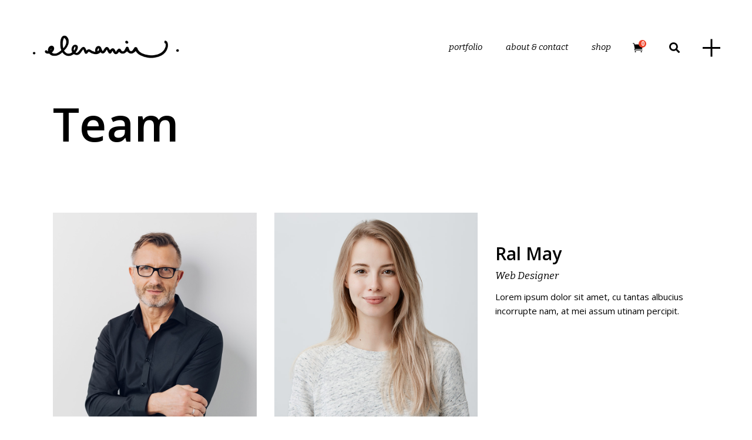

--- FILE ---
content_type: text/html; charset=UTF-8
request_url: https://elenamir.com/ilustracion/elements/team/
body_size: 12379
content:
<!DOCTYPE html>
<html lang="es">
<head>
	
		<meta charset="UTF-8"/>
		<link rel="profile" href="http://gmpg.org/xfn/11"/>
		
				<meta name="viewport" content="width=device-width,initial-scale=1,user-scalable=yes">
		<title>Team &#8211; Elena Mir Shop</title>
<meta name='robots' content='max-image-preview:large' />
<link rel='dns-prefetch' href='//fonts.googleapis.com' />
<link rel="alternate" type="application/rss+xml" title="Elena Mir Shop &raquo; Feed" href="https://elenamir.com/ilustracion/feed/" />
<link rel="alternate" type="application/rss+xml" title="Elena Mir Shop &raquo; Feed de los comentarios" href="https://elenamir.com/ilustracion/comments/feed/" />
<script type="text/javascript">
window._wpemojiSettings = {"baseUrl":"https:\/\/s.w.org\/images\/core\/emoji\/14.0.0\/72x72\/","ext":".png","svgUrl":"https:\/\/s.w.org\/images\/core\/emoji\/14.0.0\/svg\/","svgExt":".svg","source":{"concatemoji":"https:\/\/elenamir.com\/ilustracion\/wp-includes\/js\/wp-emoji-release.min.js?ver=6.1.9"}};
/*! This file is auto-generated */
!function(e,a,t){var n,r,o,i=a.createElement("canvas"),p=i.getContext&&i.getContext("2d");function s(e,t){var a=String.fromCharCode,e=(p.clearRect(0,0,i.width,i.height),p.fillText(a.apply(this,e),0,0),i.toDataURL());return p.clearRect(0,0,i.width,i.height),p.fillText(a.apply(this,t),0,0),e===i.toDataURL()}function c(e){var t=a.createElement("script");t.src=e,t.defer=t.type="text/javascript",a.getElementsByTagName("head")[0].appendChild(t)}for(o=Array("flag","emoji"),t.supports={everything:!0,everythingExceptFlag:!0},r=0;r<o.length;r++)t.supports[o[r]]=function(e){if(p&&p.fillText)switch(p.textBaseline="top",p.font="600 32px Arial",e){case"flag":return s([127987,65039,8205,9895,65039],[127987,65039,8203,9895,65039])?!1:!s([55356,56826,55356,56819],[55356,56826,8203,55356,56819])&&!s([55356,57332,56128,56423,56128,56418,56128,56421,56128,56430,56128,56423,56128,56447],[55356,57332,8203,56128,56423,8203,56128,56418,8203,56128,56421,8203,56128,56430,8203,56128,56423,8203,56128,56447]);case"emoji":return!s([129777,127995,8205,129778,127999],[129777,127995,8203,129778,127999])}return!1}(o[r]),t.supports.everything=t.supports.everything&&t.supports[o[r]],"flag"!==o[r]&&(t.supports.everythingExceptFlag=t.supports.everythingExceptFlag&&t.supports[o[r]]);t.supports.everythingExceptFlag=t.supports.everythingExceptFlag&&!t.supports.flag,t.DOMReady=!1,t.readyCallback=function(){t.DOMReady=!0},t.supports.everything||(n=function(){t.readyCallback()},a.addEventListener?(a.addEventListener("DOMContentLoaded",n,!1),e.addEventListener("load",n,!1)):(e.attachEvent("onload",n),a.attachEvent("onreadystatechange",function(){"complete"===a.readyState&&t.readyCallback()})),(e=t.source||{}).concatemoji?c(e.concatemoji):e.wpemoji&&e.twemoji&&(c(e.twemoji),c(e.wpemoji)))}(window,document,window._wpemojiSettings);
</script>
<style type="text/css">
img.wp-smiley,
img.emoji {
	display: inline !important;
	border: none !important;
	box-shadow: none !important;
	height: 1em !important;
	width: 1em !important;
	margin: 0 0.07em !important;
	vertical-align: -0.1em !important;
	background: none !important;
	padding: 0 !important;
}
</style>
	<link rel='stylesheet' id='wp-block-library-css' href='https://elenamir.com/ilustracion/wp-includes/css/dist/block-library/style.min.css?ver=6.1.9' type='text/css' media='all' />
<link rel='stylesheet' id='wc-blocks-vendors-style-css' href='https://elenamir.com/ilustracion/wp-content/plugins/woocommerce/packages/woocommerce-blocks/build/wc-blocks-vendors-style.css?ver=8.9.2' type='text/css' media='all' />
<link rel='stylesheet' id='wc-blocks-style-css' href='https://elenamir.com/ilustracion/wp-content/plugins/woocommerce/packages/woocommerce-blocks/build/wc-blocks-style.css?ver=8.9.2' type='text/css' media='all' />
<link rel='stylesheet' id='classic-theme-styles-css' href='https://elenamir.com/ilustracion/wp-includes/css/classic-themes.min.css?ver=1' type='text/css' media='all' />
<style id='global-styles-inline-css' type='text/css'>
body{--wp--preset--color--black: #000000;--wp--preset--color--cyan-bluish-gray: #abb8c3;--wp--preset--color--white: #ffffff;--wp--preset--color--pale-pink: #f78da7;--wp--preset--color--vivid-red: #cf2e2e;--wp--preset--color--luminous-vivid-orange: #ff6900;--wp--preset--color--luminous-vivid-amber: #fcb900;--wp--preset--color--light-green-cyan: #7bdcb5;--wp--preset--color--vivid-green-cyan: #00d084;--wp--preset--color--pale-cyan-blue: #8ed1fc;--wp--preset--color--vivid-cyan-blue: #0693e3;--wp--preset--color--vivid-purple: #9b51e0;--wp--preset--gradient--vivid-cyan-blue-to-vivid-purple: linear-gradient(135deg,rgba(6,147,227,1) 0%,rgb(155,81,224) 100%);--wp--preset--gradient--light-green-cyan-to-vivid-green-cyan: linear-gradient(135deg,rgb(122,220,180) 0%,rgb(0,208,130) 100%);--wp--preset--gradient--luminous-vivid-amber-to-luminous-vivid-orange: linear-gradient(135deg,rgba(252,185,0,1) 0%,rgba(255,105,0,1) 100%);--wp--preset--gradient--luminous-vivid-orange-to-vivid-red: linear-gradient(135deg,rgba(255,105,0,1) 0%,rgb(207,46,46) 100%);--wp--preset--gradient--very-light-gray-to-cyan-bluish-gray: linear-gradient(135deg,rgb(238,238,238) 0%,rgb(169,184,195) 100%);--wp--preset--gradient--cool-to-warm-spectrum: linear-gradient(135deg,rgb(74,234,220) 0%,rgb(151,120,209) 20%,rgb(207,42,186) 40%,rgb(238,44,130) 60%,rgb(251,105,98) 80%,rgb(254,248,76) 100%);--wp--preset--gradient--blush-light-purple: linear-gradient(135deg,rgb(255,206,236) 0%,rgb(152,150,240) 100%);--wp--preset--gradient--blush-bordeaux: linear-gradient(135deg,rgb(254,205,165) 0%,rgb(254,45,45) 50%,rgb(107,0,62) 100%);--wp--preset--gradient--luminous-dusk: linear-gradient(135deg,rgb(255,203,112) 0%,rgb(199,81,192) 50%,rgb(65,88,208) 100%);--wp--preset--gradient--pale-ocean: linear-gradient(135deg,rgb(255,245,203) 0%,rgb(182,227,212) 50%,rgb(51,167,181) 100%);--wp--preset--gradient--electric-grass: linear-gradient(135deg,rgb(202,248,128) 0%,rgb(113,206,126) 100%);--wp--preset--gradient--midnight: linear-gradient(135deg,rgb(2,3,129) 0%,rgb(40,116,252) 100%);--wp--preset--duotone--dark-grayscale: url('#wp-duotone-dark-grayscale');--wp--preset--duotone--grayscale: url('#wp-duotone-grayscale');--wp--preset--duotone--purple-yellow: url('#wp-duotone-purple-yellow');--wp--preset--duotone--blue-red: url('#wp-duotone-blue-red');--wp--preset--duotone--midnight: url('#wp-duotone-midnight');--wp--preset--duotone--magenta-yellow: url('#wp-duotone-magenta-yellow');--wp--preset--duotone--purple-green: url('#wp-duotone-purple-green');--wp--preset--duotone--blue-orange: url('#wp-duotone-blue-orange');--wp--preset--font-size--small: 13px;--wp--preset--font-size--medium: 20px;--wp--preset--font-size--large: 36px;--wp--preset--font-size--x-large: 42px;--wp--preset--spacing--20: 0.44rem;--wp--preset--spacing--30: 0.67rem;--wp--preset--spacing--40: 1rem;--wp--preset--spacing--50: 1.5rem;--wp--preset--spacing--60: 2.25rem;--wp--preset--spacing--70: 3.38rem;--wp--preset--spacing--80: 5.06rem;}:where(.is-layout-flex){gap: 0.5em;}body .is-layout-flow > .alignleft{float: left;margin-inline-start: 0;margin-inline-end: 2em;}body .is-layout-flow > .alignright{float: right;margin-inline-start: 2em;margin-inline-end: 0;}body .is-layout-flow > .aligncenter{margin-left: auto !important;margin-right: auto !important;}body .is-layout-constrained > .alignleft{float: left;margin-inline-start: 0;margin-inline-end: 2em;}body .is-layout-constrained > .alignright{float: right;margin-inline-start: 2em;margin-inline-end: 0;}body .is-layout-constrained > .aligncenter{margin-left: auto !important;margin-right: auto !important;}body .is-layout-constrained > :where(:not(.alignleft):not(.alignright):not(.alignfull)){max-width: var(--wp--style--global--content-size);margin-left: auto !important;margin-right: auto !important;}body .is-layout-constrained > .alignwide{max-width: var(--wp--style--global--wide-size);}body .is-layout-flex{display: flex;}body .is-layout-flex{flex-wrap: wrap;align-items: center;}body .is-layout-flex > *{margin: 0;}:where(.wp-block-columns.is-layout-flex){gap: 2em;}.has-black-color{color: var(--wp--preset--color--black) !important;}.has-cyan-bluish-gray-color{color: var(--wp--preset--color--cyan-bluish-gray) !important;}.has-white-color{color: var(--wp--preset--color--white) !important;}.has-pale-pink-color{color: var(--wp--preset--color--pale-pink) !important;}.has-vivid-red-color{color: var(--wp--preset--color--vivid-red) !important;}.has-luminous-vivid-orange-color{color: var(--wp--preset--color--luminous-vivid-orange) !important;}.has-luminous-vivid-amber-color{color: var(--wp--preset--color--luminous-vivid-amber) !important;}.has-light-green-cyan-color{color: var(--wp--preset--color--light-green-cyan) !important;}.has-vivid-green-cyan-color{color: var(--wp--preset--color--vivid-green-cyan) !important;}.has-pale-cyan-blue-color{color: var(--wp--preset--color--pale-cyan-blue) !important;}.has-vivid-cyan-blue-color{color: var(--wp--preset--color--vivid-cyan-blue) !important;}.has-vivid-purple-color{color: var(--wp--preset--color--vivid-purple) !important;}.has-black-background-color{background-color: var(--wp--preset--color--black) !important;}.has-cyan-bluish-gray-background-color{background-color: var(--wp--preset--color--cyan-bluish-gray) !important;}.has-white-background-color{background-color: var(--wp--preset--color--white) !important;}.has-pale-pink-background-color{background-color: var(--wp--preset--color--pale-pink) !important;}.has-vivid-red-background-color{background-color: var(--wp--preset--color--vivid-red) !important;}.has-luminous-vivid-orange-background-color{background-color: var(--wp--preset--color--luminous-vivid-orange) !important;}.has-luminous-vivid-amber-background-color{background-color: var(--wp--preset--color--luminous-vivid-amber) !important;}.has-light-green-cyan-background-color{background-color: var(--wp--preset--color--light-green-cyan) !important;}.has-vivid-green-cyan-background-color{background-color: var(--wp--preset--color--vivid-green-cyan) !important;}.has-pale-cyan-blue-background-color{background-color: var(--wp--preset--color--pale-cyan-blue) !important;}.has-vivid-cyan-blue-background-color{background-color: var(--wp--preset--color--vivid-cyan-blue) !important;}.has-vivid-purple-background-color{background-color: var(--wp--preset--color--vivid-purple) !important;}.has-black-border-color{border-color: var(--wp--preset--color--black) !important;}.has-cyan-bluish-gray-border-color{border-color: var(--wp--preset--color--cyan-bluish-gray) !important;}.has-white-border-color{border-color: var(--wp--preset--color--white) !important;}.has-pale-pink-border-color{border-color: var(--wp--preset--color--pale-pink) !important;}.has-vivid-red-border-color{border-color: var(--wp--preset--color--vivid-red) !important;}.has-luminous-vivid-orange-border-color{border-color: var(--wp--preset--color--luminous-vivid-orange) !important;}.has-luminous-vivid-amber-border-color{border-color: var(--wp--preset--color--luminous-vivid-amber) !important;}.has-light-green-cyan-border-color{border-color: var(--wp--preset--color--light-green-cyan) !important;}.has-vivid-green-cyan-border-color{border-color: var(--wp--preset--color--vivid-green-cyan) !important;}.has-pale-cyan-blue-border-color{border-color: var(--wp--preset--color--pale-cyan-blue) !important;}.has-vivid-cyan-blue-border-color{border-color: var(--wp--preset--color--vivid-cyan-blue) !important;}.has-vivid-purple-border-color{border-color: var(--wp--preset--color--vivid-purple) !important;}.has-vivid-cyan-blue-to-vivid-purple-gradient-background{background: var(--wp--preset--gradient--vivid-cyan-blue-to-vivid-purple) !important;}.has-light-green-cyan-to-vivid-green-cyan-gradient-background{background: var(--wp--preset--gradient--light-green-cyan-to-vivid-green-cyan) !important;}.has-luminous-vivid-amber-to-luminous-vivid-orange-gradient-background{background: var(--wp--preset--gradient--luminous-vivid-amber-to-luminous-vivid-orange) !important;}.has-luminous-vivid-orange-to-vivid-red-gradient-background{background: var(--wp--preset--gradient--luminous-vivid-orange-to-vivid-red) !important;}.has-very-light-gray-to-cyan-bluish-gray-gradient-background{background: var(--wp--preset--gradient--very-light-gray-to-cyan-bluish-gray) !important;}.has-cool-to-warm-spectrum-gradient-background{background: var(--wp--preset--gradient--cool-to-warm-spectrum) !important;}.has-blush-light-purple-gradient-background{background: var(--wp--preset--gradient--blush-light-purple) !important;}.has-blush-bordeaux-gradient-background{background: var(--wp--preset--gradient--blush-bordeaux) !important;}.has-luminous-dusk-gradient-background{background: var(--wp--preset--gradient--luminous-dusk) !important;}.has-pale-ocean-gradient-background{background: var(--wp--preset--gradient--pale-ocean) !important;}.has-electric-grass-gradient-background{background: var(--wp--preset--gradient--electric-grass) !important;}.has-midnight-gradient-background{background: var(--wp--preset--gradient--midnight) !important;}.has-small-font-size{font-size: var(--wp--preset--font-size--small) !important;}.has-medium-font-size{font-size: var(--wp--preset--font-size--medium) !important;}.has-large-font-size{font-size: var(--wp--preset--font-size--large) !important;}.has-x-large-font-size{font-size: var(--wp--preset--font-size--x-large) !important;}
.wp-block-navigation a:where(:not(.wp-element-button)){color: inherit;}
:where(.wp-block-columns.is-layout-flex){gap: 2em;}
.wp-block-pullquote{font-size: 1.5em;line-height: 1.6;}
</style>
<link rel='stylesheet' id='contact-form-7-css' href='https://elenamir.com/ilustracion/wp-content/plugins/contact-form-7/includes/css/styles.css?ver=5.7.2' type='text/css' media='all' />
<link rel='stylesheet' id='rs-plugin-settings-css' href='https://elenamir.com/ilustracion/wp-content/plugins/revslider/public/assets/css/rs6.css?ver=6.3.5' type='text/css' media='all' />
<style id='rs-plugin-settings-inline-css' type='text/css'>
.tp-caption a{color:#fff !important; text-shadow:none !important; -webkit-transition:all 0.2s ease-out !important;; -moz-transition:all 0.2s ease-out !important;; -o-transition:all 0.2s ease-out !important;; -ms-transition:all 0.2s ease-out !important; background:#ff4f40 !important}.tp-caption a:hover{background:#ff7302; color:#f1f1f1 !important}.tp-button:after{background:none !important}.tp-button.shopnow{height:auto !important; line-height:20px !important; border-radius:1px !important; text-transform:uppercase; padding:15px 20px !important; font-family:'Dosis',sans-serif !important}
</style>
<style id='woocommerce-inline-inline-css' type='text/css'>
.woocommerce form .form-row .required { visibility: visible; }
</style>
<link rel='stylesheet' id='smilte-edge-default-style-css' href='https://elenamir.com/ilustracion/wp-content/themes/smilte/style.css?ver=6.1.9' type='text/css' media='all' />
<link rel='stylesheet' id='smilte-edge-modules-css' href='https://elenamir.com/ilustracion/wp-content/themes/smilte/assets/css/modules.min.css?ver=6.1.9' type='text/css' media='all' />
<link rel='stylesheet' id='edgtf-font_elegant-css' href='https://elenamir.com/ilustracion/wp-content/themes/smilte/framework/lib/icons-pack/elegant-icons/style.min.css?ver=6.1.9' type='text/css' media='all' />
<link rel='stylesheet' id='edgtf-font_awesome-css' href='https://elenamir.com/ilustracion/wp-content/themes/smilte/framework/lib/icons-pack/font-awesome/css/fontawesome-all.min.css?ver=6.1.9' type='text/css' media='all' />
<link rel='stylesheet' id='edgtf-ion_icons-css' href='https://elenamir.com/ilustracion/wp-content/themes/smilte/framework/lib/icons-pack/ion-icons/css/ionicons.min.css?ver=6.1.9' type='text/css' media='all' />
<link rel='stylesheet' id='mediaelement-css' href='https://elenamir.com/ilustracion/wp-includes/js/mediaelement/mediaelementplayer-legacy.min.css?ver=4.2.17' type='text/css' media='all' />
<link rel='stylesheet' id='wp-mediaelement-css' href='https://elenamir.com/ilustracion/wp-includes/js/mediaelement/wp-mediaelement.min.css?ver=6.1.9' type='text/css' media='all' />
<link rel='stylesheet' id='smilte-edge-woo-css' href='https://elenamir.com/ilustracion/wp-content/themes/smilte/assets/css/woocommerce.min.css?ver=6.1.9' type='text/css' media='all' />
<style id='smilte-edge-woo-inline-css' type='text/css'>
.page-id-4004 .edgtf-content .edgtf-content-inner > .edgtf-container > .edgtf-container-inner, .page-id-4004 .edgtf-content .edgtf-content-inner > .edgtf-full-width > .edgtf-full-width-inner { padding: 102px 0 0 0;}@media only screen and (max-width: 1024px) {.page-id-4004 .edgtf-content .edgtf-content-inner > .edgtf-container > .edgtf-container-inner, .page-id-4004 .edgtf-content .edgtf-content-inner > .edgtf-full-width > .edgtf-full-width-inner { padding: 102px 0 0 0;}}.page-id-4004 .edgtf-content .edgtf-content-inner > .edgtf-container > .edgtf-container-inner, .page-id-4004 .edgtf-content .edgtf-content-inner > .edgtf-full-width > .edgtf-full-width-inner { padding: 102px 0 0 0;}@media only screen and (max-width: 1024px) {.page-id-4004 .edgtf-content .edgtf-content-inner > .edgtf-container > .edgtf-container-inner, .page-id-4004 .edgtf-content .edgtf-content-inner > .edgtf-full-width > .edgtf-full-width-inner { padding: 102px 0 0 0;}}
</style>
<link rel='stylesheet' id='smilte-edge-woo-responsive-css' href='https://elenamir.com/ilustracion/wp-content/themes/smilte/assets/css/woocommerce-responsive.min.css?ver=6.1.9' type='text/css' media='all' />
<link rel='stylesheet' id='smilte-edge-style-dynamic-css' href='https://elenamir.com/ilustracion/wp-content/themes/smilte/assets/css/style_dynamic.css?ver=1634552182' type='text/css' media='all' />
<link rel='stylesheet' id='smilte-edge-modules-responsive-css' href='https://elenamir.com/ilustracion/wp-content/themes/smilte/assets/css/modules-responsive.min.css?ver=6.1.9' type='text/css' media='all' />
<link rel='stylesheet' id='smilte-edge-style-dynamic-responsive-css' href='https://elenamir.com/ilustracion/wp-content/themes/smilte/assets/css/style_dynamic_responsive.css?ver=1634552182' type='text/css' media='all' />
<link rel='stylesheet' id='smilte-edge-google-fonts-css' href='https://fonts.googleapis.com/css?family=Open+Sans%3A300%2C400%2C400i%2C600%2C700%7CBitter%3A300%2C400%2C400i%2C600%2C700&#038;subset=latin-ext&#038;ver=1.0.0' type='text/css' media='all' />
<link rel='stylesheet' id='smilte-core-dashboard-style-css' href='https://elenamir.com/ilustracion/wp-content/plugins/smilte-core/core-dashboard/assets/css/core-dashboard.min.css?ver=6.1.9' type='text/css' media='all' />
<link rel='stylesheet' id='gca-column-styles-css' href='https://elenamir.com/ilustracion/wp-content/plugins/genesis-columns-advanced/css/gca-column-styles.css?ver=6.1.9' type='text/css' media='all' />
<link rel='stylesheet' id='js_composer_front-css' href='https://elenamir.com/ilustracion/wp-content/plugins/js_composer/assets/css/js_composer.min.css?ver=6.5.0' type='text/css' media='all' />
<script type='text/javascript' src='https://elenamir.com/ilustracion/wp-includes/js/jquery/jquery.min.js?ver=3.6.1' id='jquery-core-js'></script>
<script type='text/javascript' src='https://elenamir.com/ilustracion/wp-includes/js/jquery/jquery-migrate.min.js?ver=3.3.2' id='jquery-migrate-js'></script>
<script type='text/javascript' src='https://elenamir.com/ilustracion/wp-content/plugins/revslider/public/assets/js/rbtools.min.js?ver=6.3.5' id='tp-tools-js'></script>
<script type='text/javascript' src='https://elenamir.com/ilustracion/wp-content/plugins/revslider/public/assets/js/rs6.min.js?ver=6.3.5' id='revmin-js'></script>
<script type='text/javascript' src='https://elenamir.com/ilustracion/wp-content/plugins/woocommerce/assets/js/jquery-blockui/jquery.blockUI.min.js?ver=2.7.0-wc.7.2.2' id='jquery-blockui-js'></script>
<script type='text/javascript' id='wc-add-to-cart-js-extra'>
/* <![CDATA[ */
var wc_add_to_cart_params = {"ajax_url":"\/ilustracion\/wp-admin\/admin-ajax.php","wc_ajax_url":"\/ilustracion\/?wc-ajax=%%endpoint%%","i18n_view_cart":"Ver carrito","cart_url":"https:\/\/elenamir.com\/ilustracion\/carro\/","is_cart":"","cart_redirect_after_add":"no"};
/* ]]> */
</script>
<script type='text/javascript' src='https://elenamir.com/ilustracion/wp-content/plugins/woocommerce/assets/js/frontend/add-to-cart.min.js?ver=7.2.2' id='wc-add-to-cart-js'></script>
<script type='text/javascript' src='https://elenamir.com/ilustracion/wp-content/plugins/js_composer/assets/js/vendors/woocommerce-add-to-cart.js?ver=6.5.0' id='vc_woocommerce-add-to-cart-js-js'></script>
<link rel="https://api.w.org/" href="https://elenamir.com/ilustracion/wp-json/" /><link rel="alternate" type="application/json" href="https://elenamir.com/ilustracion/wp-json/wp/v2/pages/4004" /><link rel="EditURI" type="application/rsd+xml" title="RSD" href="https://elenamir.com/ilustracion/xmlrpc.php?rsd" />
<link rel="wlwmanifest" type="application/wlwmanifest+xml" href="https://elenamir.com/ilustracion/wp-includes/wlwmanifest.xml" />
<meta name="generator" content="WordPress 6.1.9" />
<meta name="generator" content="WooCommerce 7.2.2" />
<link rel="canonical" href="https://elenamir.com/ilustracion/elements/team/" />
<link rel='shortlink' href='https://elenamir.com/ilustracion/?p=4004' />
<link rel="alternate" type="application/json+oembed" href="https://elenamir.com/ilustracion/wp-json/oembed/1.0/embed?url=https%3A%2F%2Felenamir.com%2Filustracion%2Felements%2Fteam%2F" />
<link rel="alternate" type="text/xml+oembed" href="https://elenamir.com/ilustracion/wp-json/oembed/1.0/embed?url=https%3A%2F%2Felenamir.com%2Filustracion%2Felements%2Fteam%2F&#038;format=xml" />
	<noscript><style>.woocommerce-product-gallery{ opacity: 1 !important; }</style></noscript>
				<script  type="text/javascript">
				!function(f,b,e,v,n,t,s){if(f.fbq)return;n=f.fbq=function(){n.callMethod?
					n.callMethod.apply(n,arguments):n.queue.push(arguments)};if(!f._fbq)f._fbq=n;
					n.push=n;n.loaded=!0;n.version='2.0';n.queue=[];t=b.createElement(e);t.async=!0;
					t.src=v;s=b.getElementsByTagName(e)[0];s.parentNode.insertBefore(t,s)}(window,
					document,'script','https://connect.facebook.net/en_US/fbevents.js');
			</script>
			<!-- WooCommerce Facebook Integration Begin -->
			<script  type="text/javascript">

				fbq('init', '214328770387134', {}, {
    "agent": "woocommerce-7.2.2-3.0.7"
});

				fbq( 'track', 'PageView', {
    "source": "woocommerce",
    "version": "7.2.2",
    "pluginVersion": "3.0.7"
} );

				document.addEventListener( 'DOMContentLoaded', function() {
					jQuery && jQuery( function( $ ) {
						// Insert placeholder for events injected when a product is added to the cart through AJAX.
						$( document.body ).append( '<div class=\"wc-facebook-pixel-event-placeholder\"></div>' );
					} );
				}, false );

			</script>
			<!-- WooCommerce Facebook Integration End -->
			<meta name="generator" content="Powered by WPBakery Page Builder - drag and drop page builder for WordPress."/>
<meta name="generator" content="Powered by Slider Revolution 6.3.5 - responsive, Mobile-Friendly Slider Plugin for WordPress with comfortable drag and drop interface." />
<script type="text/javascript">function setREVStartSize(e){
			//window.requestAnimationFrame(function() {				 
				window.RSIW = window.RSIW===undefined ? window.innerWidth : window.RSIW;	
				window.RSIH = window.RSIH===undefined ? window.innerHeight : window.RSIH;	
				try {								
					var pw = document.getElementById(e.c).parentNode.offsetWidth,
						newh;
					pw = pw===0 || isNaN(pw) ? window.RSIW : pw;
					e.tabw = e.tabw===undefined ? 0 : parseInt(e.tabw);
					e.thumbw = e.thumbw===undefined ? 0 : parseInt(e.thumbw);
					e.tabh = e.tabh===undefined ? 0 : parseInt(e.tabh);
					e.thumbh = e.thumbh===undefined ? 0 : parseInt(e.thumbh);
					e.tabhide = e.tabhide===undefined ? 0 : parseInt(e.tabhide);
					e.thumbhide = e.thumbhide===undefined ? 0 : parseInt(e.thumbhide);
					e.mh = e.mh===undefined || e.mh=="" || e.mh==="auto" ? 0 : parseInt(e.mh,0);		
					if(e.layout==="fullscreen" || e.l==="fullscreen") 						
						newh = Math.max(e.mh,window.RSIH);					
					else{					
						e.gw = Array.isArray(e.gw) ? e.gw : [e.gw];
						for (var i in e.rl) if (e.gw[i]===undefined || e.gw[i]===0) e.gw[i] = e.gw[i-1];					
						e.gh = e.el===undefined || e.el==="" || (Array.isArray(e.el) && e.el.length==0)? e.gh : e.el;
						e.gh = Array.isArray(e.gh) ? e.gh : [e.gh];
						for (var i in e.rl) if (e.gh[i]===undefined || e.gh[i]===0) e.gh[i] = e.gh[i-1];
											
						var nl = new Array(e.rl.length),
							ix = 0,						
							sl;					
						e.tabw = e.tabhide>=pw ? 0 : e.tabw;
						e.thumbw = e.thumbhide>=pw ? 0 : e.thumbw;
						e.tabh = e.tabhide>=pw ? 0 : e.tabh;
						e.thumbh = e.thumbhide>=pw ? 0 : e.thumbh;					
						for (var i in e.rl) nl[i] = e.rl[i]<window.RSIW ? 0 : e.rl[i];
						sl = nl[0];									
						for (var i in nl) if (sl>nl[i] && nl[i]>0) { sl = nl[i]; ix=i;}															
						var m = pw>(e.gw[ix]+e.tabw+e.thumbw) ? 1 : (pw-(e.tabw+e.thumbw)) / (e.gw[ix]);					
						newh =  (e.gh[ix] * m) + (e.tabh + e.thumbh);
					}				
					if(window.rs_init_css===undefined) window.rs_init_css = document.head.appendChild(document.createElement("style"));					
					document.getElementById(e.c).height = newh+"px";
					window.rs_init_css.innerHTML += "#"+e.c+"_wrapper { height: "+newh+"px }";				
				} catch(e){
					console.log("Failure at Presize of Slider:" + e)
				}					   
			//});
		  };</script>
		<style type="text/css" id="wp-custom-css">
			.edgtf-loader-fade-in, .edgtf-loader-fade-out {
    background-color: #FFF;
}

.biografia p { 
	display:inline; 
}

.biografia h6 { 
	display:inline; 
}


.single-portfolio-item .edgtf-owl-slider.owl-drag .owl-item {
    width: 652px !important;
}

.edgtf-accordion-holder.edgtf-ac-simple .edgtf-accordion-content.ui-accordion-content-active {
    padding: 25px 0px 50px 15px;
}

.edgtf-woo-single-page .woocommerce-tabs {
    display: none;
}

.edgtf-woo-single-page .edgtf-single-product-summary .product_meta {
    display: none;
}

.select2-results__options {
    text-transform: none;
}

.edgtf-woo-single-page .related.products, .edgtf-woo-single-page .upsells.products {
    display: none;
}


div.woocommerce>.products>.product-category .woocommerce-loop-category__title .count {
    display: none;
}

.edgtf-title-holder {
    height: 100px!important;
}

div.woocommerce>.products>.product-category a:after {
background-color: #1d3cd7a6;
}

::-webkit-scrollbar-thumb {
  background: #1d3cd7!important;
}


#edgtf-back-to-top>span {
    background-color: #1d3cd7!important;
    border: #1d3cd7!important;
}

.edgtf-page-header .edgtf-menu-area .edgtf-logo-wrapper a {
    max-height: 40px;
}		</style>
		<style type="text/css" data-type="vc_shortcodes-custom-css">.vc_custom_1539181037794{padding-bottom: 61px !important;}.vc_custom_1542281757199{padding-bottom: 68px !important;}</style><noscript><style> .wpb_animate_when_almost_visible { opacity: 1; }</style></noscript></head>
<body class="page-template page-template-full-width page-template-full-width-php page page-id-4004 page-child parent-pageid-584 theme-smilte smilte-core-1.1.1 woocommerce-no-js smilte-ver-1.6 edgtf-smooth-scroll edgtf-grid-1300 edgtf-empty-google-api edgtf-wide-dropdown-menu-content-in-grid edgtf-no-behavior edgtf-dropdown-animate-height edgtf-header-standard edgtf-menu-area-shadow-disable edgtf-menu-area-in-grid-shadow-disable edgtf-menu-area-border-disable edgtf-menu-area-in-grid-border-disable edgtf-logo-area-border-disable edgtf-logo-area-in-grid-border-disable edgtf-header-vertical-shadow-disable edgtf-header-vertical-border-disable edgtf-side-menu-slide-from-right edgtf-woocommerce-columns-3 edgtf-woo-normal-space edgtf-woo-pl-info-below-image edgtf-woo-single-thumb-below-image edgtf-woo-single-has-pretty-photo edgtf-default-mobile-header edgtf-sticky-up-mobile-header edgtf-fullscreen-search edgtf-search-fade wpb-js-composer js-comp-ver-6.5.0 vc_responsive" itemscope itemtype="http://schema.org/WebPage">
	<section class="edgtf-side-menu">
	<a class="edgtf-close-side-menu edgtf-close-side-menu-predefined" href="#">
		<span class="edgtf-fm-lines"><span class="edgtf-fm-line edgtf-line-1"></span><span class="edgtf-fm-line edgtf-line-2"></span></span>	</a>
	<div class="widget edgtf-separator-widget"><div class="edgtf-separator-holder clearfix  edgtf-separator-center edgtf-separator-normal">
	<div class="edgtf-separator" style="border-style: solid;width: 55px;border-bottom-width: 0px;margin-top: 0px;margin-bottom: 0px"></div>
</div>
</div><div id="media_image-2" class="widget edgtf-sidearea widget_media_image"><img width="190" height="48" src="https://elenamir.com/ilustracion/wp-content/uploads/2018/11/logo-sidearea-img-1.png" class="image wp-image-3123 edgtf-media-half-size attachment-full size-full" alt="a" decoding="async" loading="lazy" style="max-width: 100%; height: auto;" /></div><div class="widget edgtf-separator-widget"><div class="edgtf-separator-holder clearfix  edgtf-separator-center edgtf-separator-normal">
	<div class="edgtf-separator" style="border-style: solid;width: 0px;border-bottom-width: 0px;margin-top: 35px;margin-bottom: 0px"></div>
</div>
</div><div id="text-8" class="widget edgtf-sidearea widget_text">			<div class="textwidget"><h4>All ideas streamlined into a single flow of creativity. Smiltė.</h4>
</div>
		</div><div class="widget edgtf-separator-widget"><div class="edgtf-separator-holder clearfix  edgtf-separator-center edgtf-separator-normal">
	<div class="edgtf-separator" style="border-style: solid;width: 0px;border-bottom-width: 0px;margin-top: 6px;margin-bottom: 3px"></div>
</div>
</div><div id="text-9" class="widget edgtf-sidearea widget_text"><div class="edgtf-widget-title-holder"><h5 class="edgtf-widget-title">LA offices</h5></div>			<div class="textwidget"><p><a href="https://www.google.com/maps/place/Tenth+Ave,+San+Diego,+CA+92101,+USA/@32.714702,-117.1577917,17z/data=!3m1!4b1!4m5!3m4!1s0x80d9535f4ed22865:0x240adf76c3748b3c!8m2!3d32.714702!4d-117.155603" target="_blank" rel="noopener">197 10th Avenue<br />
San Diego, CA 92101</a></p>
</div>
		</div><div class="widget edgtf-separator-widget"><div class="edgtf-separator-holder clearfix  edgtf-separator-center edgtf-separator-normal">
	<div class="edgtf-separator" style="border-style: solid;width: 0px;border-bottom-width: 0px;margin-top: 3px;margin-bottom: 0px"></div>
</div>
</div><div id="text-11" class="widget edgtf-sidearea widget_text">			<div class="textwidget"><div class="edgtf-icon-list-holder  " >
		<p class="edgtf-il-text" style="color: #0a0a0a;padding-left: 0px">
					<a itemprop="url" href="https://twitter.com/EdgeThemes?lang=en" target="_blank" rel="noopener">
					twitter					</a>
			</p>
</div>
<div class="edgtf-icon-list-holder  " >
		<p class="edgtf-il-text" style="color: #0a0a0a;padding-left: 0px">
					<a itemprop="url" href="https://www.facebook.com/Edge-Themes-1996199490466277/" target="_blank" rel="noopener">
					facebook					</a>
			</p>
</div>
<div class="edgtf-icon-list-holder  " >
		<p class="edgtf-il-text" style="color: #0a0a0a;padding-left: 0px">
					<a itemprop="url" href="https://www.instagram.com/edgethemes/" target="_blank" rel="noopener">
					instagram					</a>
			</p>
</div>
</div>
		</div></section>
    <div class="edgtf-wrapper">
        <div class="edgtf-wrapper-inner">
            <div class="edgtf-fullscreen-search-holder">
	<a class="edgtf-search-close edgtf-search-close-icon-pack" href="javascript:void(0)">
		<span aria-hidden="true" class="edgtf-icon-font-elegant fas fa-times " ></span>	</a>
	<div class="edgtf-fullscreen-search-table">
		<div class="edgtf-fullscreen-search-cell">
			<div class="edgtf-fullscreen-search-inner">
				<form action="https://elenamir.com/ilustracion/" class="edgtf-fullscreen-search-form" method="get">
					<div class="edgtf-form-holder">
						<div class="edgtf-form-holder-inner">
							<div class="edgtf-field-holder">
								<input type="text" placeholder="Search for..." name="s" class="edgtf-search-field" autocomplete="off" required />
							</div>
							<button type="submit" class="edgtf-search-submit edgtf-search-submit-icon-pack">
								<span aria-hidden="true" class="edgtf-icon-font-elegant fas fa-search " ></span>							</button>
							<div class="edgtf-line"></div>
						</div>
					</div>
				</form>
			</div>
		</div>
	</div>
</div>
<header class="edgtf-page-header">
		
				
	<div class="edgtf-menu-area edgtf-menu-right">
				
						
			<div class="edgtf-vertical-align-containers">
				<div class="edgtf-position-left"><!--
				 --><div class="edgtf-position-left-inner">
						
	
	<div class="edgtf-logo-wrapper">
		<a itemprop="url" href="https://elenamir.com/ilustracion/" style="height: 80px;">
			<img itemprop="image" class="edgtf-normal-logo" src="https://elenamir.com/ilustracion/wp-content/uploads/2021/01/logo_elena_mir_firma_negro.png"  alt="logo"/>
			<img itemprop="image" class="edgtf-dark-logo" src="https://elenamir.com/ilustracion/wp-content/uploads/2021/01/logo_elena_mir_firma_negro.png"  alt="dark logo"/>			<img itemprop="image" class="edgtf-light-logo" src="https://elenamir.com/ilustracion/wp-content/uploads/2021/01/logo_elena_mir_firma_blanco.png"  alt="light logo"/>		</a>
	</div>

											</div>
				</div>
								<div class="edgtf-position-right"><!--
				 --><div class="edgtf-position-right-inner">
														
	<nav class="edgtf-main-menu edgtf-drop-down edgtf-default-nav">
		<ul id="menu-menu-principal" class="clearfix"><li id="nav-menu-item-4509" class="menu-item menu-item-type-custom menu-item-object-custom menu-item-has-children  has_sub narrow"><a href="#" class=""><span class="item_outer"><span class="item_text">Portfolio</span><i class="edgtf-menu-arrow fa fa-angle-down"></i></span></a>
<div class="second"><div class="inner"><ul>
	<li id="nav-menu-item-5420" class="menu-item menu-item-type-post_type menu-item-object-page "><a href="https://elenamir.com/ilustracion/portfolio/wip/" class=""><span class="item_outer"><span class="item_text">Work in progress</span></span></a></li>
	<li id="nav-menu-item-5423" class="menu-item menu-item-type-post_type menu-item-object-page "><a href="https://elenamir.com/ilustracion/portfolio/hidden-expressions/" class=""><span class="item_outer"><span class="item_text">Hidden expressions</span></span></a></li>
	<li id="nav-menu-item-5422" class="menu-item menu-item-type-post_type menu-item-object-page "><a href="https://elenamir.com/ilustracion/portfolio/minimal/" class=""><span class="item_outer"><span class="item_text">Minimal</span></span></a></li>
	<li id="nav-menu-item-5418" class="menu-item menu-item-type-taxonomy menu-item-object-portfolio-category "></li>
	<li id="nav-menu-item-5473" class="menu-item menu-item-type-post_type menu-item-object-page "><a href="https://elenamir.com/ilustracion/portfolio/patterns/" class=""><span class="item_outer"><span class="item_text">Patterns</span></span></a></li>
	<li id="nav-menu-item-5521" class="menu-item menu-item-type-post_type menu-item-object-page "><a href="https://elenamir.com/ilustracion/portfolio/past-work/" class=""><span class="item_outer"><span class="item_text">Past Work</span></span></a></li>
</ul></div></div>
</li>
<li id="nav-menu-item-4510" class="menu-item menu-item-type-post_type menu-item-object-page  narrow"><a href="https://elenamir.com/ilustracion/about-contact/" class=""><span class="item_outer"><span class="item_text">About &#038; Contact</span></span></a></li>
<li id="nav-menu-item-5550" class="menu-item menu-item-type-custom menu-item-object-custom menu-item-has-children  has_sub narrow"><a href="https://elenamir.com/ilustracion/tienda/" class=""><span class="item_outer"><span class="item_text">Shop</span><i class="edgtf-menu-arrow fa fa-angle-down"></i></span></a>
<div class="second"><div class="inner"><ul>
	<li id="nav-menu-item-4513" class="menu-item menu-item-type-taxonomy menu-item-object-product_cat "><a href="https://elenamir.com/ilustracion/categoria-producto/prints/" class=""><span class="item_outer"><span class="item_text">Prints</span></span></a></li>
	<li id="nav-menu-item-4514" class="menu-item menu-item-type-taxonomy menu-item-object-product_cat "><a href="https://elenamir.com/ilustracion/categoria-producto/limited-edition/" class=""><span class="item_outer"><span class="item_text">Limited edition</span></span></a></li>
</ul></div></div>
</li>
</ul>	</nav>

															<div class="edgtf-shopping-cart-holder" >
				<div class="edgtf-shopping-cart-inner">
					<a itemprop="url" class="edgtf-header-cart edgtf-header-cart-icon-pack"					   href="https://elenamir.com/ilustracion/carro/">
						<span class="edgtf-cart-icon"><span aria-hidden="true" class="edgtf-icon-font-elegant icon_cart "></span></span>
						<span class="edgtf-cart-number">0</span>
					</a>
					<div class="edgtf-shopping-cart-dropdown">
						<ul>
															<li class="edgtf-empty-cart">No products in the cart.</li>
													</ul>
					</div>
				</div>
			</div>
						
			<a   class="edgtf-search-opener edgtf-icon-has-hover edgtf-search-opener-icon-pack"					href="javascript:void(0)">
            <span class="edgtf-search-opener-wrapper">
	            <span aria-hidden="true" class="edgtf-icon-font-elegant fas fa-search " ></span>	                        </span>
			</a>
					
			<a class="edgtf-side-menu-button-opener edgtf-icon-has-hover edgtf-side-menu-button-opener-predefined" 					href="javascript:void(0)" >
								<span class="edgtf-side-menu-icon">
				<span class="edgtf-fm-lines"><span class="edgtf-fm-line edgtf-line-1"></span><span class="edgtf-fm-line edgtf-line-2"></span></span>            </span>
			</a>
							</div>
				</div>
			</div>
			
			</div>
			
		
		
	</header>


<header class="edgtf-mobile-header">
		
	<div class="edgtf-mobile-header-inner">
		<div class="edgtf-mobile-header-holder">
			<div class="edgtf-grid">
				<div class="edgtf-vertical-align-containers">
					<div class="edgtf-vertical-align-containers">
						<div class="edgtf-position-left"><!--
						 --><div class="edgtf-position-left-inner">
								
<div class="edgtf-mobile-logo-wrapper">
	<a itemprop="url" href="https://elenamir.com/ilustracion/" style="height: 35px;">
		<img itemprop="image" src="https://elenamir.com/ilustracion/wp-content/uploads/2021/01/logo_elena_mir_firma_negro.png"  alt="Mobile Logo"/>
	</a>
</div>

							</div>
						</div>
						<div class="edgtf-position-right"><!--
						 --><div class="edgtf-position-right-inner">
																									<div class="edgtf-mobile-menu-opener edgtf-mobile-menu-opener-icon-pack">
										<a href="javascript:void(0)">
																						<span class="edgtf-mobile-menu-icon">
												<span aria-hidden="true" class="edgtf-icon-font-elegant ion-plus "></span>											</span>
										</a>
									</div>
															</div>
						</div>
					</div>
				</div>
			</div>
		</div>
		
    <nav class="edgtf-mobile-nav" role="navigation" aria-label="Mobile Menu">
        <div class="edgtf-grid">
            <ul id="menu-menu-principal-1" class=""><li id="mobile-menu-item-4509" class="menu-item menu-item-type-custom menu-item-object-custom menu-item-has-children  has_sub"><a href="#" class=" edgtf-mobile-no-link"><span>Portfolio</span></a><span class="mobile_arrow"><i class="edgtf-sub-arrow ion-plus"></i></span>
<ul class="sub_menu">
	<li id="mobile-menu-item-5420" class="menu-item menu-item-type-post_type menu-item-object-page "><a href="https://elenamir.com/ilustracion/portfolio/wip/" class=""><span>Work in progress</span></a></li>
	<li id="mobile-menu-item-5423" class="menu-item menu-item-type-post_type menu-item-object-page "><a href="https://elenamir.com/ilustracion/portfolio/hidden-expressions/" class=""><span>Hidden expressions</span></a></li>
	<li id="mobile-menu-item-5422" class="menu-item menu-item-type-post_type menu-item-object-page "><a href="https://elenamir.com/ilustracion/portfolio/minimal/" class=""><span>Minimal</span></a></li>
	<li id="mobile-menu-item-5418" class="menu-item menu-item-type-taxonomy menu-item-object-portfolio-category "></li>
	<li id="mobile-menu-item-5473" class="menu-item menu-item-type-post_type menu-item-object-page "><a href="https://elenamir.com/ilustracion/portfolio/patterns/" class=""><span>Patterns</span></a></li>
	<li id="mobile-menu-item-5521" class="menu-item menu-item-type-post_type menu-item-object-page "><a href="https://elenamir.com/ilustracion/portfolio/past-work/" class=""><span>Past Work</span></a></li>
</ul>
</li>
<li id="mobile-menu-item-4510" class="menu-item menu-item-type-post_type menu-item-object-page "><a href="https://elenamir.com/ilustracion/about-contact/" class=""><span>About &#038; Contact</span></a></li>
<li id="mobile-menu-item-5550" class="menu-item menu-item-type-custom menu-item-object-custom menu-item-has-children  has_sub"><a href="https://elenamir.com/ilustracion/tienda/" class=""><span>Shop</span></a><span class="mobile_arrow"><i class="edgtf-sub-arrow ion-plus"></i></span>
<ul class="sub_menu">
	<li id="mobile-menu-item-4513" class="menu-item menu-item-type-taxonomy menu-item-object-product_cat "><a href="https://elenamir.com/ilustracion/categoria-producto/prints/" class=""><span>Prints</span></a></li>
	<li id="mobile-menu-item-4514" class="menu-item menu-item-type-taxonomy menu-item-object-product_cat "><a href="https://elenamir.com/ilustracion/categoria-producto/limited-edition/" class=""><span>Limited edition</span></a></li>
</ul>
</li>
</ul>        </div>
    </nav>

	</div>
	
	</header>

			<a id='edgtf-back-to-top' href='#'>
                <span class="edgtf-icon-stack">
                     <i class="edgtf-icon-ion-icon ion-chevron-up "></i>                </span>
			</a>
			        
            <div class="edgtf-content" >
                <div class="edgtf-content-inner">
<div class="edgtf-title-holder edgtf-standard-type edgtf-title-va-window-top" style="height: 145px;background-color: #ffffff" data-height="145">
		<div class="edgtf-title-wrapper" >
		<div class="edgtf-title-inner">
			<div class="edgtf-grid">
									<h1 class="edgtf-page-title entry-title" >Team</h1>
											</div>
	    </div>
	</div>
</div>


<div class="edgtf-full-width">
    	<div class="edgtf-full-width-inner">
        					<div class="edgtf-grid-row">
				<div class="edgtf-page-content-holder edgtf-grid-col-12">
					<div class="edgtf-row-grid-section-wrapper "  ><div class="edgtf-row-grid-section"><div class="vc_row wpb_row vc_row-fluid vc_custom_1539181037794" ><div class="wpb_column vc_column_container vc_col-sm-12 vc_col-md-4"><div class="vc_column-inner"><div class="wpb_wrapper"><div class="edgtf-team-holder edgtf-team-info-below-image">
	<div class="edgtf-team-inner">
					<div class="edgtf-team-image">
                <img width="800" height="800" src="https://elenamir.com/ilustracion/wp-content/uploads/2018/10/team-elements-img-1-1.jpg" class="attachment-full size-full" alt="h" decoding="async" loading="lazy" srcset="https://elenamir.com/ilustracion/wp-content/uploads/2018/10/team-elements-img-1-1.jpg 800w, https://elenamir.com/ilustracion/wp-content/uploads/2018/10/team-elements-img-1-1-300x300.jpg 300w, https://elenamir.com/ilustracion/wp-content/uploads/2018/10/team-elements-img-1-1-150x150.jpg 150w, https://elenamir.com/ilustracion/wp-content/uploads/2018/10/team-elements-img-1-1-768x768.jpg 768w, https://elenamir.com/ilustracion/wp-content/uploads/2018/10/team-elements-img-1-1-650x650.jpg 650w, https://elenamir.com/ilustracion/wp-content/uploads/2018/10/team-elements-img-1-1-550x550.jpg 550w, https://elenamir.com/ilustracion/wp-content/uploads/2018/10/team-elements-img-1-1-100x100.jpg 100w" sizes="(max-width: 800px) 100vw, 800px" />			</div>
				<div class="edgtf-team-info">
							<h4 class="edgtf-team-name" >Ulay Hamm</h4>
										<h6 class="edgtf-team-position" >Designer</h6>
										<p class="edgtf-team-text" >Lorem ipsum dolor sit amet, cu tantas albucius incorrupte nam, at mei assum utinam percipit.</p>
															</div>
	</div>
</div><div class="vc_empty_space"   style="height: 75px"><span class="vc_empty_space_inner"></span></div></div></div></div><div class="wpb_column vc_column_container vc_col-sm-12 vc_col-md-4"><div class="vc_column-inner"><div class="wpb_wrapper"><div class="edgtf-team-holder edgtf-team-info-below-image">
	<div class="edgtf-team-inner">
					<div class="edgtf-team-image">
                <img width="800" height="800" src="https://elenamir.com/ilustracion/wp-content/uploads/2018/10/team-elements-img-2-1.jpg" class="attachment-full size-full" alt="f" decoding="async" loading="lazy" srcset="https://elenamir.com/ilustracion/wp-content/uploads/2018/10/team-elements-img-2-1.jpg 800w, https://elenamir.com/ilustracion/wp-content/uploads/2018/10/team-elements-img-2-1-300x300.jpg 300w, https://elenamir.com/ilustracion/wp-content/uploads/2018/10/team-elements-img-2-1-150x150.jpg 150w, https://elenamir.com/ilustracion/wp-content/uploads/2018/10/team-elements-img-2-1-768x768.jpg 768w, https://elenamir.com/ilustracion/wp-content/uploads/2018/10/team-elements-img-2-1-650x650.jpg 650w, https://elenamir.com/ilustracion/wp-content/uploads/2018/10/team-elements-img-2-1-550x550.jpg 550w, https://elenamir.com/ilustracion/wp-content/uploads/2018/10/team-elements-img-2-1-100x100.jpg 100w" sizes="(max-width: 800px) 100vw, 800px" />			</div>
				<div class="edgtf-team-info">
							<h4 class="edgtf-team-name" >Una Bosse</h4>
										<h6 class="edgtf-team-position" >Illustrator</h6>
										<p class="edgtf-team-text" >Lorem ipsum dolor sit amet, cu tantas albucius incorrupte nam, at mei assum utinam percipit.</p>
															</div>
	</div>
</div><div class="vc_empty_space"   style="height: 75px"><span class="vc_empty_space_inner"></span></div></div></div></div><div class="wpb_column vc_column_container vc_col-sm-12 vc_col-md-4"><div class="vc_column-inner"><div class="wpb_wrapper"><div class="edgtf-team-holder edgtf-team-info-below-image">
	<div class="edgtf-team-inner">
					<div class="edgtf-team-image">
                			</div>
				<div class="edgtf-team-info">
							<h4 class="edgtf-team-name" >Ral May</h4>
										<h6 class="edgtf-team-position" >Web Designer</h6>
										<p class="edgtf-team-text" >Lorem ipsum dolor sit amet, cu tantas albucius incorrupte nam, at mei assum utinam percipit.</p>
															</div>
	</div>
</div><div class="vc_empty_space"   style="height: 75px"><span class="vc_empty_space_inner"></span></div></div></div></div></div></div></div><div class="edgtf-row-grid-section-wrapper edgtf-content-aligment-center"  ><div class="edgtf-row-grid-section"><div class="vc_row wpb_row vc_row-fluid vc_custom_1542281757199" ><div class="wpb_column vc_column_container vc_col-sm-12 vc_col-md-4"><div class="vc_column-inner"><div class="wpb_wrapper"><div class="edgtf-team-holder edgtf-team-info-on-image">
	<div class="edgtf-team-inner">
					<div class="edgtf-team-image">
                				<div class="edgtf-team-social-wrapper">
					<div class="edgtf-team-social-outer">
						<div class="edgtf-team-social-inner">
															<h5 class="edgtf-team-name" >Ulay Ann</h5>
																																													<div class="edgtf-team-social-plain-holder">
																					<span class="edgtf-team-item">
																									<a itemprop="url" class="edgtf-team-item-link" href="https://twitter.com/EdgeThemes?lang=en" target="_blank">
																									<span class="edgtf-team-item-text">Tw</span>
																									</a>
																							</span>
																					<span class="edgtf-team-item">
																									<a itemprop="url" class="edgtf-team-item-link" href="https://www.instagram.com/edgethemes/" target="_blank">
																									<span class="edgtf-team-item-text">Ig</span>
																									</a>
																							</span>
																					<span class="edgtf-team-item">
																									<a itemprop="url" class="edgtf-team-item-link" href="https://www.facebook.com/Edge-Themes-1996199490466277/" target="_blank">
																									<span class="edgtf-team-item-text">Fb</span>
																									</a>
																							</span>
																			</div>
																					</div>
					</div>
				</div>
			</div>
			</div>
</div><div class="vc_empty_space"   style="height: 75px"><span class="vc_empty_space_inner"></span></div></div></div></div><div class="wpb_column vc_column_container vc_col-sm-12 vc_col-md-4"><div class="vc_column-inner"><div class="wpb_wrapper"><div class="edgtf-team-holder edgtf-team-info-on-image">
	<div class="edgtf-team-inner">
					<div class="edgtf-team-image">
                				<div class="edgtf-team-social-wrapper">
					<div class="edgtf-team-social-outer">
						<div class="edgtf-team-social-inner">
															<h5 class="edgtf-team-name" >Jan Bosse</h5>
																																													<div class="edgtf-team-social-plain-holder">
																					<span class="edgtf-team-item">
																									<a itemprop="url" class="edgtf-team-item-link" href="https://twitter.com/EdgeThemes?lang=en" target="_blank">
																									<span class="edgtf-team-item-text">Tw</span>
																									</a>
																							</span>
																					<span class="edgtf-team-item">
																									<a itemprop="url" class="edgtf-team-item-link" href="https://www.instagram.com/edgethemes/" target="_blank">
																									<span class="edgtf-team-item-text">Ig</span>
																									</a>
																							</span>
																					<span class="edgtf-team-item">
																									<a itemprop="url" class="edgtf-team-item-link" href="https://www.facebook.com/Edge-Themes-1996199490466277/" target="_blank">
																									<span class="edgtf-team-item-text">Fb</span>
																									</a>
																							</span>
																			</div>
																					</div>
					</div>
				</div>
			</div>
			</div>
</div><div class="vc_empty_space"   style="height: 75px"><span class="vc_empty_space_inner"></span></div></div></div></div><div class="wpb_column vc_column_container vc_col-sm-12 vc_col-md-4"><div class="vc_column-inner"><div class="wpb_wrapper"><div class="edgtf-team-holder edgtf-team-info-on-image">
	<div class="edgtf-team-inner">
					<div class="edgtf-team-image">
                				<div class="edgtf-team-social-wrapper">
					<div class="edgtf-team-social-outer">
						<div class="edgtf-team-social-inner">
															<h5 class="edgtf-team-name" >Ann May</h5>
																																													<div class="edgtf-team-social-plain-holder">
																					<span class="edgtf-team-item">
																									<a itemprop="url" class="edgtf-team-item-link" href="https://twitter.com/EdgeThemes?lang=en" target="_blank">
																									<span class="edgtf-team-item-text">Tw</span>
																									</a>
																							</span>
																					<span class="edgtf-team-item">
																									<a itemprop="url" class="edgtf-team-item-link" href="https://www.instagram.com/edgethemes/" target="_blank">
																									<span class="edgtf-team-item-text">Ig</span>
																									</a>
																							</span>
																					<span class="edgtf-team-item">
																									<a itemprop="url" class="edgtf-team-item-link" href="https://www.facebook.com/Edge-Themes-1996199490466277/" target="_blank">
																									<span class="edgtf-team-item-text">Fb</span>
																									</a>
																							</span>
																			</div>
																					</div>
					</div>
				</div>
			</div>
			</div>
</div><div class="vc_empty_space"   style="height: 75px"><span class="vc_empty_space_inner"></span></div></div></div></div></div></div></div>
					</div>
							</div>
		        	</div>

    </div>

</div> <!-- close div.content_inner -->
	</div>  <!-- close div.content -->
			</div> <!-- close div.edgtf-wrapper-inner  -->
</div> <!-- close div.edgtf-wrapper -->
			<!-- Facebook Pixel Code -->
			<noscript>
				<img
					height="1"
					width="1"
					style="display:none"
					alt="fbpx"
					src="https://www.facebook.com/tr?id=214328770387134&ev=PageView&noscript=1"
				/>
			</noscript>
			<!-- End Facebook Pixel Code -->
			<script type="text/html" id="wpb-modifications"></script>	<script type="text/javascript">
		(function () {
			var c = document.body.className;
			c = c.replace(/woocommerce-no-js/, 'woocommerce-js');
			document.body.className = c;
		})();
	</script>
	<script type='text/javascript' src='https://elenamir.com/ilustracion/wp-content/plugins/contact-form-7/includes/swv/js/index.js?ver=5.7.2' id='swv-js'></script>
<script type='text/javascript' id='contact-form-7-js-extra'>
/* <![CDATA[ */
var wpcf7 = {"api":{"root":"https:\/\/elenamir.com\/ilustracion\/wp-json\/","namespace":"contact-form-7\/v1"}};
/* ]]> */
</script>
<script type='text/javascript' src='https://elenamir.com/ilustracion/wp-content/plugins/contact-form-7/includes/js/index.js?ver=5.7.2' id='contact-form-7-js'></script>
<script type='text/javascript' src='https://elenamir.com/ilustracion/wp-content/plugins/woocommerce/assets/js/js-cookie/js.cookie.min.js?ver=2.1.4-wc.7.2.2' id='js-cookie-js'></script>
<script type='text/javascript' id='woocommerce-js-extra'>
/* <![CDATA[ */
var woocommerce_params = {"ajax_url":"\/ilustracion\/wp-admin\/admin-ajax.php","wc_ajax_url":"\/ilustracion\/?wc-ajax=%%endpoint%%"};
/* ]]> */
</script>
<script type='text/javascript' src='https://elenamir.com/ilustracion/wp-content/plugins/woocommerce/assets/js/frontend/woocommerce.min.js?ver=7.2.2' id='woocommerce-js'></script>
<script type='text/javascript' id='wc-cart-fragments-js-extra'>
/* <![CDATA[ */
var wc_cart_fragments_params = {"ajax_url":"\/ilustracion\/wp-admin\/admin-ajax.php","wc_ajax_url":"\/ilustracion\/?wc-ajax=%%endpoint%%","cart_hash_key":"wc_cart_hash_cee1a5845c04f728ff4b51ad2b3adf51","fragment_name":"wc_fragments_cee1a5845c04f728ff4b51ad2b3adf51","request_timeout":"5000"};
/* ]]> */
</script>
<script type='text/javascript' src='https://elenamir.com/ilustracion/wp-content/plugins/woocommerce/assets/js/frontend/cart-fragments.min.js?ver=7.2.2' id='wc-cart-fragments-js'></script>
<script type='text/javascript' src='https://elenamir.com/ilustracion/wp-includes/js/jquery/ui/core.min.js?ver=1.13.2' id='jquery-ui-core-js'></script>
<script type='text/javascript' id='mediaelement-core-js-before'>
var mejsL10n = {"language":"es","strings":{"mejs.download-file":"Descargar archivo","mejs.install-flash":"Est\u00e1s usando un navegador que no tiene Flash activo o instalado. Por favor, activa el componente del reproductor Flash o descarga la \u00faltima versi\u00f3n desde https:\/\/get.adobe.com\/flashplayer\/","mejs.fullscreen":"Pantalla completa","mejs.play":"Reproducir","mejs.pause":"Pausa","mejs.time-slider":"Control de tiempo","mejs.time-help-text":"Usa las teclas de direcci\u00f3n izquierda\/derecha para avanzar un segundo y las flechas arriba\/abajo para avanzar diez segundos.","mejs.live-broadcast":"Transmisi\u00f3n en vivo","mejs.volume-help-text":"Utiliza las teclas de flecha arriba\/abajo para aumentar o disminuir el volumen.","mejs.unmute":"Activar el sonido","mejs.mute":"Silenciar","mejs.volume-slider":"Control de volumen","mejs.video-player":"Reproductor de v\u00eddeo","mejs.audio-player":"Reproductor de audio","mejs.captions-subtitles":"Pies de foto \/ Subt\u00edtulos","mejs.captions-chapters":"Cap\u00edtulos","mejs.none":"Ninguna","mejs.afrikaans":"Afrik\u00e1ans","mejs.albanian":"Albano","mejs.arabic":"\u00c1rabe","mejs.belarusian":"Bielorruso","mejs.bulgarian":"B\u00falgaro","mejs.catalan":"Catal\u00e1n","mejs.chinese":"Chino","mejs.chinese-simplified":"Chino (Simplificado)","mejs.chinese-traditional":"Chino (Tradicional)","mejs.croatian":"Croata","mejs.czech":"Checo","mejs.danish":"Dan\u00e9s","mejs.dutch":"Neerland\u00e9s","mejs.english":"Ingl\u00e9s","mejs.estonian":"Estonio","mejs.filipino":"Filipino","mejs.finnish":"Fin\u00e9s","mejs.french":"Franc\u00e9s","mejs.galician":"Gallego","mejs.german":"Alem\u00e1n","mejs.greek":"Griego","mejs.haitian-creole":"Creole haitiano","mejs.hebrew":"Hebreo","mejs.hindi":"Indio","mejs.hungarian":"H\u00fangaro","mejs.icelandic":"Island\u00e9s","mejs.indonesian":"Indonesio","mejs.irish":"Irland\u00e9s","mejs.italian":"Italiano","mejs.japanese":"Japon\u00e9s","mejs.korean":"Coreano","mejs.latvian":"Let\u00f3n","mejs.lithuanian":"Lituano","mejs.macedonian":"Macedonio","mejs.malay":"Malayo","mejs.maltese":"Malt\u00e9s","mejs.norwegian":"Noruego","mejs.persian":"Persa","mejs.polish":"Polaco","mejs.portuguese":"Portugu\u00e9s","mejs.romanian":"Rumano","mejs.russian":"Ruso","mejs.serbian":"Serbio","mejs.slovak":"Eslovaco","mejs.slovenian":"Esloveno","mejs.spanish":"Espa\u00f1ol","mejs.swahili":"Swahili","mejs.swedish":"Sueco","mejs.tagalog":"Tagalo","mejs.thai":"Tailand\u00e9s","mejs.turkish":"Turco","mejs.ukrainian":"Ukraniano","mejs.vietnamese":"Vietnamita","mejs.welsh":"Gal\u00e9s","mejs.yiddish":"Yiddish"}};
</script>
<script type='text/javascript' src='https://elenamir.com/ilustracion/wp-includes/js/mediaelement/mediaelement-and-player.min.js?ver=4.2.17' id='mediaelement-core-js'></script>
<script type='text/javascript' src='https://elenamir.com/ilustracion/wp-includes/js/mediaelement/mediaelement-migrate.min.js?ver=6.1.9' id='mediaelement-migrate-js'></script>
<script type='text/javascript' id='mediaelement-js-extra'>
/* <![CDATA[ */
var _wpmejsSettings = {"pluginPath":"\/ilustracion\/wp-includes\/js\/mediaelement\/","classPrefix":"mejs-","stretching":"responsive"};
/* ]]> */
</script>
<script type='text/javascript' src='https://elenamir.com/ilustracion/wp-includes/js/mediaelement/wp-mediaelement.min.js?ver=6.1.9' id='wp-mediaelement-js'></script>
<script type='text/javascript' src='https://elenamir.com/ilustracion/wp-content/themes/smilte/assets/js/modules/plugins/jquery.appear.js?ver=6.1.9' id='appear-js'></script>
<script type='text/javascript' src='https://elenamir.com/ilustracion/wp-content/themes/smilte/assets/js/modules/plugins/modernizr.min.js?ver=6.1.9' id='modernizr-js'></script>
<script type='text/javascript' src='https://elenamir.com/ilustracion/wp-includes/js/hoverIntent.min.js?ver=1.10.2' id='hoverIntent-js'></script>
<script type='text/javascript' src='https://elenamir.com/ilustracion/wp-content/themes/smilte/assets/js/modules/plugins/jquery.plugin.js?ver=6.1.9' id='jquery-plugin-js'></script>
<script type='text/javascript' src='https://elenamir.com/ilustracion/wp-content/themes/smilte/assets/js/modules/plugins/owl.carousel.min.js?ver=6.1.9' id='owl-carousel-js'></script>
<script type='text/javascript' src='https://elenamir.com/ilustracion/wp-content/themes/smilte/assets/js/modules/plugins/jquery.waypoints.min.js?ver=6.1.9' id='waypoints-js'></script>
<script type='text/javascript' src='https://elenamir.com/ilustracion/wp-content/themes/smilte/assets/js/modules/plugins/fluidvids.min.js?ver=6.1.9' id='fluidvids-js'></script>
<script type='text/javascript' src='https://elenamir.com/ilustracion/wp-content/themes/smilte/assets/js/modules/plugins/perfect-scrollbar.jquery.min.js?ver=6.1.9' id='perfect-scrollbar-js'></script>
<script type='text/javascript' src='https://elenamir.com/ilustracion/wp-content/themes/smilte/assets/js/modules/plugins/ScrollToPlugin.min.js?ver=6.1.9' id='ScrollToPlugin-js'></script>
<script type='text/javascript' src='https://elenamir.com/ilustracion/wp-content/themes/smilte/assets/js/modules/plugins/parallax.min.js?ver=6.1.9' id='parallax-js'></script>
<script type='text/javascript' src='https://elenamir.com/ilustracion/wp-content/themes/smilte/assets/js/modules/plugins/jquery.waitforimages.js?ver=6.1.9' id='waitforimages-js'></script>
<script type='text/javascript' src='https://elenamir.com/ilustracion/wp-content/themes/smilte/assets/js/modules/plugins/jquery.prettyPhoto.js?ver=6.1.9' id='prettyphoto-js'></script>
<script type='text/javascript' src='https://elenamir.com/ilustracion/wp-content/themes/smilte/assets/js/modules/plugins/jquery.easing.1.3.js?ver=6.1.9' id='jquery-easing-1.3-js'></script>
<script type='text/javascript' src='https://elenamir.com/ilustracion/wp-content/plugins/js_composer/assets/lib/bower/isotope/dist/isotope.pkgd.min.js?ver=6.5.0' id='isotope-js'></script>
<script type='text/javascript' src='https://elenamir.com/ilustracion/wp-content/themes/smilte/assets/js/modules/plugins/packery-mode.pkgd.min.js?ver=6.1.9' id='packery-js'></script>
<script type='text/javascript' src='https://elenamir.com/ilustracion/wp-content/plugins/woocommerce/assets/js/select2/select2.full.min.js?ver=4.0.3-wc.7.2.2' id='select2-js'></script>
<script type='text/javascript' id='smilte-edge-modules-js-extra'>
/* <![CDATA[ */
var edgtfGlobalVars = {"vars":{"edgtfAddForAdminBar":0,"edgtfElementAppearAmount":-100,"edgtfAjaxUrl":"https:\/\/elenamir.com\/ilustracion\/wp-admin\/admin-ajax.php","sliderNavPrevArrow":"ion-ios-arrow-left","sliderNavNextArrow":"ion-ios-arrow-right","edgtfStickyHeaderHeight":0,"edgtfStickyHeaderTransparencyHeight":93,"edgtfTopBarHeight":0,"edgtfLogoAreaHeight":0,"edgtfMenuAreaHeight":160,"edgtfMobileHeaderHeight":70}};
var edgtfPerPageVars = {"vars":{"edgtfMobileHeaderHeight":70,"edgtfStickyScrollAmount":0,"edgtfHeaderTransparencyHeight":160,"edgtfHeaderVerticalWidth":0}};
/* ]]> */
</script>
<script type='text/javascript' src='https://elenamir.com/ilustracion/wp-content/themes/smilte/assets/js/modules.min.js?ver=6.1.9' id='smilte-edge-modules-js'></script>
<script type='text/javascript' src='https://elenamir.com/ilustracion/wp-content/plugins/js_composer/assets/js/dist/js_composer_front.min.js?ver=6.5.0' id='wpb_composer_front_js-js'></script>
</body>
</html>

--- FILE ---
content_type: text/css
request_url: https://elenamir.com/ilustracion/wp-content/themes/smilte/style.css?ver=6.1.9
body_size: 215
content:
/*
Theme Name: Smilte
Theme URI: http://smilte.edge-themes.com
Description: Simple Portfolio WordPress Theme
Author: Edge Themes
Author URI: http://themeforest.net/user/edge-themes
Text Domain: smilte
Tags: one-column, two-columns, three-columns, four-columns, left-sidebar, right-sidebar, custom-menu, featured-images, flexible-header, post-formats, sticky-post, threaded-comments, translation-ready
Version: 1.6
License: GNU General Public License
License URI: licence/GPL.txt

CSS changes can be made in files in the /css/ folder. This is a placeholder file required by WordPress, so do not delete it.

*/

--- FILE ---
content_type: text/css
request_url: https://elenamir.com/ilustracion/wp-content/themes/smilte/assets/css/style_dynamic.css?ver=1634552182
body_size: 315
content:
.cf7_custom_style_1 input.wpcf7-form-control.wpcf7-text, .cf7_custom_style_1 input.wpcf7-form-control.wpcf7-number, .cf7_custom_style_1 input.wpcf7-form-control.wpcf7-date, .cf7_custom_style_1 textarea.wpcf7-form-control.wpcf7-textarea, .cf7_custom_style_1 select.wpcf7-form-control.wpcf7-select, .cf7_custom_style_1 input.wpcf7-form-control.wpcf7-quiz { background-color: rgba(255, 232, 223, 1);border-color: rgba(255, 232, 223, 1);border-width: 0px;}.cf7_custom_style_1 .wpcf7-form-control.wpcf7-submit { border-color: rgba(240, 126, 100, 1);}.cf7_custom_style_2 input.wpcf7-form-control.wpcf7-text, .cf7_custom_style_2 input.wpcf7-form-control.wpcf7-number, .cf7_custom_style_2 input.wpcf7-form-control.wpcf7-date, .cf7_custom_style_2 textarea.wpcf7-form-control.wpcf7-textarea, .cf7_custom_style_2 select.wpcf7-form-control.wpcf7-select, .cf7_custom_style_2 input.wpcf7-form-control.wpcf7-quiz { background-color: rgba(255, 232, 223, 1);border-color: rgba(255, 232, 223, 1);}.cf7_custom_style_3 input.wpcf7-form-control.wpcf7-text, .cf7_custom_style_3 input.wpcf7-form-control.wpcf7-number, .cf7_custom_style_3 input.wpcf7-form-control.wpcf7-date, .cf7_custom_style_3 textarea.wpcf7-form-control.wpcf7-textarea, .cf7_custom_style_3 select.wpcf7-form-control.wpcf7-select, .cf7_custom_style_3 input.wpcf7-form-control.wpcf7-quiz { background-color: rgba(255, 232, 223, 1);border-color: rgba(255, 232, 223, 1);}.cf7_custom_style_3 .wpcf7-form-control.wpcf7-submit { border-color: rgba(230, 230, 230, 1);}.error404 .edgtf-page-header .edgtf-menu-area { background-color: rgba(255, 255, 255, 0) !important;}.error404 .edgtf-content { background-image: url(https://elenamir.com/shop/wp-content/uploads/2018/10/error-background.jpg);background-position: center 0;background-size: cover;background-repeat: no-repeat;}.edgtf-page-footer .edgtf-footer-top-holder { background-color: #ffffff;border-color: #ffffff;border-width: 1px;}.edgtf-page-header .edgtf-sticky-header .edgtf-sticky-holder { border-color: #ffffff;}.edgtf-page-header .edgtf-sticky-header { height: 93px;}.edgtf-page-header .edgtf-sticky-header .edgtf-logo-wrapper a { max-height: 93px;}.edgtf-header-box .edgtf-top-bar-background { height: 80px;}.edgtf-page-header .edgtf-menu-area { height: 160px !important;}.edgtf-page-header .edgtf-logo-area { height: 40px !important;}

--- FILE ---
content_type: text/css
request_url: https://elenamir.com/ilustracion/wp-content/themes/smilte/assets/css/style_dynamic_responsive.css?ver=1634552182
body_size: 36
content:
@media only screen and (max-width: 1024px){
}

@media only screen and (min-width: 769px) and (max-width: 1024px){
h3 { font-size: 35px;line-height: 45px;}}

@media only screen and (min-width: 681px) and (max-width: 768px){
h3 { font-size: 32px;line-height: 42px;}}

@media only screen and (max-width: 680px){
h1 { font-size: 35px;line-height: 40px;}h3 { font-size: 28px;line-height: 38px;}h4 { font-size: 25px;line-height: 35PXpx;}h5 { font-size: 18px;line-height: 28px;}}